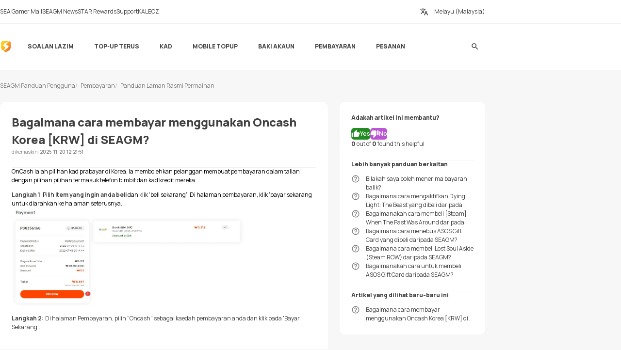

--- FILE ---
content_type: text/html
request_url: https://help.seagm.com/hc/ms-my/articles/8314909136537-Bagaimana-cara-membayar-menggunakan-Oncash-Korea-KRW-di-SEAGM-
body_size: 6131
content:
<!DOCTYPE html>
<html lang="ms">
<head>
    <meta charset="UTF-8">
    <meta name="viewport" content="width=device-width,initial-scale=1,maximum-scale=1,user-scalable=no">
    <title>SEAGM Panduan Pengguna</title>


    <meta name="description" content="OnCashialahpilihankadprabayardiKorea.Iamembolehkanpelangganmembuatpembayarandalamtaliandenganpilihanpilihantermasuktelefonbimbitdankadkreditmereka.Lan..." />

    <meta property="og:type" content="website" />
    <meta property="og:site_name" content="SEAGM Panduan Pengguna" />
    <meta property="og:title" content="Bagaimana cara membayar menggunakan Oncash Korea [KRW] di SEAGM?" />
    <meta property="og:description" content="OnCashialahpilihankadprabayardiKorea.Iamembolehkanpelangganmembuatpembayarandalamtaliandenganpilihanpilihantermasuktelefonbimbitdankadkreditmereka.Lan..." />
    <meta property="og:url" content="http://help.seagm.com/hc/ms-my/articles/8314909136537-Bagaimana-cara-membayar-menggunakan-Oncash-Korea-KRW-di-SEAGM-?" />
    <link rel="canonical" href="https://help.seagm.com/hc/ms-my/articles/8314909136537-Bagaimana-cara-membayar-menggunakan-Oncash-Korea-KRW-di-SEAGM-?">
    <link rel="alternate" hreflang="x-default" href="https://help.seagm.com/hc/en-my/articles/8314909136537-Bagaimana-cara-membayar-menggunakan-Oncash-Korea-KRW-di-SEAGM-?">
    <link rel="alternate" hreflang="en" href="https://help.seagm.com/hc/en-my/articles/8314909136537-Bagaimana-cara-membayar-menggunakan-Oncash-Korea-KRW-di-SEAGM-?">
    <link rel="alternate" hreflang="ms" href="https://help.seagm.com/hc/ms-my/articles/8314909136537-Bagaimana-cara-membayar-menggunakan-Oncash-Korea-KRW-di-SEAGM-?">
    <link rel="alternate" hreflang="zh" href="https://help.seagm.com/hc/zh-my/articles/8314909136537-Bagaimana-cara-membayar-menggunakan-Oncash-Korea-KRW-di-SEAGM-?">
    <link rel="alternate" hreflang="th" href="https://help.seagm.com/hc/th-my/articles/8314909136537-Bagaimana-cara-membayar-menggunakan-Oncash-Korea-KRW-di-SEAGM-?">

    <link rel="apple-touch-icon" href="/assets/images/favicon.png">
    <link rel="shortcut icon" type="image/x-icon" href="/assets/images/favicon.ico">
    <link rel="preconnect" href="https://seagm-media.seagmcdn.com">
    <link rel="preconnect" href="https://kaleoz-media.seagmcdn.com">
    <link rel="stylesheet" href="https://help.seagm.com/assets/css/component.v24.min.css?v=1767861037">
    <link rel="stylesheet" href="https://help.seagm.com/assets/css/style.css?v=1767861037">
    <link rel="stylesheet" href="https://help.seagm.com/assets/css/style_dark.css?v=1767861037" media="(prefers-color-scheme:dark)">
		<link rel="stylesheet" href="https://help.seagm.com/assets/css/guide.css?v=1767953545">
	    <script src="https://help.seagm.com/assets/js/jquery-3.5.1.min.js?v=1761115811" type="b789d026304c908889d37bab-text/javascript"></script>
    <script src="https://help.seagm.com/assets/js/lazysizes.min.js?v=1761115811" type="b789d026304c908889d37bab-text/javascript"></script>
</head>
<body>
<header id="site_header">
	<div id="global_nav">
		<div class="inner">
			<div class="global_nav_ctrl" icon="apps"></div>
			<div class="nav">
				<div class="inner">
					<a class="link" href="https://www.seagm.com" target="_blank"><span icon-brand="seagm">SEA Gamer Mall</span></a>
					<a class="link" href="https://news.seagm.com" target="_blank"><span icon="newspaper">SEAGM News</span></a>
					<a class="link" href="https://www.seagm.com/star/intro" target="_blank"><span icon-brand="seagmstar">STAR Rewards</span></a>
					<a class="link" href="https://help.seagm.com" target="_blank"><span icon="contact_support">Support</span></a>
					<a class="link" href="https://www.kaleoz.com" target="_blank"><span icon-brand="kaleoz">KALEOZ</span></a>
				</div>
			</div>
			<div class="settings">
				<div class="language" for-tukibox="demo-104"><span icon="translate">Melayu (Malaysia)</span></div>
			</div>
		</div>
	</div>
	<div id="main_nav">
		<div class="inner">
			<div class="nav_ctrl_on btw" color="transparent"><span icon-only="menu"></span></div>
			<div class="nav">
				<div class="nav_ctrl_off"></div>
				<div class="inner">
					<div id="nav_logo">
						<a href="/" title="Panduan Pengguna"><span>Panduan Pengguna</span></a>
						<div class="nav_ctrl_off close btw" color="transparent"><span icon-only="close"></span></div>
					</div>
					<div id="nav_zone">
                                                <div class="type">
                            <a class="bt" href="https://help.seagm.com/hc/ms/categories/10-Soalan-Lazim"><span>Soalan Lazim</span></a>
                        </div>
                                                <div class="type">
                            <a class="bt" href="https://help.seagm.com/hc/ms/categories/9-Top-up-Terus"><span>Top-up Terus</span></a>
                        </div>
                                                <div class="type">
                            <a class="bt" href="https://help.seagm.com/hc/ms/categories/8-Kad"><span>Kad</span></a>
                        </div>
                                                <div class="type">
                            <a class="bt" href="https://help.seagm.com/hc/ms/categories/7-Mobile-Topup"><span>Mobile Topup</span></a>
                        </div>
                                                <div class="type">
                            <a class="bt" href="https://help.seagm.com/hc/ms/categories/6-Baki-Akaun"><span>Baki Akaun</span></a>
                        </div>
                                                <div class="type">
                            <a class="bt" href="https://help.seagm.com/hc/ms/categories/5-Pembayaran"><span>Pembayaran</span></a>
                        </div>
                                                <div class="type">
                            <a class="bt" href="https://help.seagm.com/hc/ms/categories/4-Pesanan"><span>Pesanan</span></a>
                        </div>
                                                <div class="type">
                            <a class="bt" href="https://help.seagm.com/hc/ms/categories/3-Aplikasi"><span>Aplikasi</span></a>
                        </div>
                                                <div class="type">
                            <a class="bt" href="https://help.seagm.com/hc/ms/categories/2-Akaun"><span>Akaun</span></a>
                        </div>
                                                <div class="type">
                            <a class="bt" href="https://help.seagm.com/hc/ms/categories/1-Pengumuman-Rasmi"><span>Pengumuman Rasmi</span></a>
                        </div>
                        					</div>
				</div>
			</div>
			<div class="menu">
				<div id="universal_search">
					<form>
						<label class="cpt-search">
							<input id="universal_search_input" type="search" placeholder="Search" name="keywords" tabindex="1" autocomplete="off">
							<label class="btw" color="transparent"><span icon-only="search">Cari</span><input type="submit"></label>
						</label>
					</form>
					<script type="b789d026304c908889d37bab-text/javascript">
						$('#universal_search').on('submit', function(e) {
							e.preventDefault();

							let search_input = $('#universal_search_input').val()
							if (!search_input) {
								return
							}

							window.location.href = '/hc/search?query=' + search_input
						});
					</script>
					<div class="universal_search_bt btw" color="transparent"><span icon-only="search"></span></div>
				</div>
			</div>
		</div>
	</div>
</header>

<div id="article_content">
    <div class="inner">
        <div id="Breadcrumbs">
            <ul>
                <li><a href="/">SEAGM Panduan Pengguna</a></li>
                                <li><a href="https://help.seagm.com/hc/ms/categories/5-Pembayaran">Pembayaran</a></li>
                                                <li><a href="https://help.seagm.com/hc/ms/sections/36-Panduan-Laman-Rasmi-Permainan">Panduan Laman Rasmi Permainan </a></li>
                            </ul>
        </div>

        <div id="article_container">
            <div class="title">
                <h1>Bagaimana cara membayar menggunakan Oncash Korea [KRW] di SEAGM?</h1>
                <div class="update">dikemaskini <b>2025-11-20 12:21:51</b></div>
            </div>
            <article class="guide">
                <p class=""><font color="#000000">OnCash ialah pilihan kad prabayar di Korea. Ia membolehkan pelanggan membuat pembayaran dalam talian dengan pilihan pilihan termasuk telefon bimbit dan kad kredit mereka.</font></p><p class=""><strong style="color: rgb(0, 0, 0);">Langkah 1</strong><font color="#000000">:&nbsp;Pilih&nbsp;</font><a href="https://www.seagm.com/" target="_blank" rel="noopener noreferrer" style="color: rgb(0, 0, 0);"><strong>item yang ingin anda beli</strong></a><font color="#000000">&nbsp;dan klik 'beli sekarang'. Di halaman pembayaran, klik 'bayar sekarang untuk diarahkan ke halaman seterusnya.</font><br><span class="wysiwyg-color-black" style="color: rgb(0, 0, 0);"><img alt="mceclip1.png" class="lazyload" data-src="/hc/article_attachments/d075063639429ca65ace76319506b6f8" src="https://help.seagm.com/assets/images/placeholder/guidepic.svg?v=1767861037"><br></span><span class="wysiwyg-color-black" style="color: rgb(0, 0, 0);"><strong>Langkah 2</strong>:&nbsp;&nbsp;Di halaman Pembayaran, pilih "Oncash" sebagai kaedah pembayaran anda dan klik pada 'Bayar Sekarang'.<br></span><span class="wysiwyg-color-black" style="color: rgb(0, 0, 0);"><img alt="mceclip0.png" class="lazyload" data-src="/hc/article_attachments/fabe1736aed6c25c02243d0143e3c5de" src="https://help.seagm.com/assets/images/placeholder/guidepic.svg?v=1767861037"><br></span><strong style="color: rgb(0, 0, 0);">Langkah 3</strong><font color="#000000">: Anda akan dibawa ke halaman di bawah untuk pesanan yang dibuat dan masukkan Nombor Siri OnCash dan e-mel. Setuju dengan "Terma dan Syarat" kemudian klik "Seterusnya". Pesanan pembayaran akan tamat tempoh dalam masa 4 jam. Sila lengkapkan pembayaran anda sebelum itu berlaku.</font><br><span class="wysiwyg-font-size-medium" style=""><span class="wysiwyg-color-red" style=""><strong style=""><font color="#ff0000">Nota:</font></strong> </span><font color="#000000">Anda boleh memilih sama ada untuk membayar menggunakan kad Hadiah Oncash atau nombor ID Oncash untuk pembayaran.</font><br></span><font color="#000000"><img alt="mceclip2.png" class="lazyload" data-src="/hc/article_attachments/c242e945420e5c7432ce97dd965bd838" src="https://help.seagm.com/assets/images/placeholder/guidepic.svg?v=1767861037"></font><br><strong style="color: rgb(0, 0, 0);">Langkah 4</strong><font color="#000000">: Sila simpan resit transaksi dengan anda sebagai rujukan. Setelah pembayaran dibuat, anda boleh menyemak terus status pesanan daripada profil akaun anda di bawah </font><a href="https://www.seagm.com/order/list" target="_blank" rel="noopener noreferrer" style="color: rgb(0, 0, 0);"><strong>"Pesanan Saya"</strong></a><font color="#000000">. Hubungi pasukan sokongan kami melalui&nbsp;</font><strong style="color: rgb(0, 0, 0);"><a href="https://livechat.seagm.com/?site=seagm" target="_blank" rel="noopener noreferrer">LiveChat&nbsp;</a></strong><font color="#000000">jika status masih di bawah "tidak berbayar".</font><br></p>

















                <p><span>Terima kasih.</span></p>
                <p><span>Lawati laman&nbsp;</span><a href="/hc/ms" target="_blank" rel="noopener noreferrer"><span><strong>Sokongan SEAGM&nbsp;</strong></span></a><span>untuk mendapatkan jawapan dan panduan pantas.</span></p>
                <p><span>Perlukan sokongan? Hubungi Perkhidmatan</span>
                    <span>Pelanggan kami melalui</span>
                    <a href="https://livechat.seagm.com/?site=seagm" target="_blank" rel="noopener noreferrer"><span><strong>&nbsp;LiveChat&nbsp;</strong></span></a>.
                </p>
            </article>
        </div>

        <div id="article_functions">
            
                        <div  class="block" id="article_votes">
                <div class="title">Adakah artikel ini membantu?</div>
                <div class="votes">
                    <div class="btw yes " color="complete"><span icon="thumb_up">Yes</span></div>
                    <div class="btw no " color="warning"><span icon="thumb_down">No</span></div>
                </div>
                <div class="count">
                    <b id="vote_sum">0</b> out of <b id="vote_count">0</b> found this helpful
                </div>
            </div>
            
                            <div class="block" id="article_related">
                    <div class="title">Lebih banyak panduan berkaitan</div>
                    <div class="list">
                                                <a class="article" icon="help_outline" href="https://help.seagm.com/hc/ms/articles/1506-Bilakah-saya-boleh-menerima-bayaran-balik"><span>Bilakah saya boleh menerima bayaran balik?</span></a>
                                                <a class="article" icon="help_outline" href="https://help.seagm.com/hc/ms/articles/5169-Bagaimana-cara-mengaktifkan-Dying-Light:-The-Beast-yang-dibeli-daripada-SEAGM-di-Steam"><span>Bagaimana cara mengaktifkan Dying Light: The Beast yang dibeli daripada SEAGM di Steam?</span></a>
                                                <a class="article" icon="help_outline" href="https://help.seagm.com/hc/ms/articles/5671-Bagaimanakah-cara-membeli-[Steam]-When-The-Past-Was-Around-daripada-SEAGM"><span>Bagaimanakah cara membeli [Steam] When The Past Was Around daripada SEAGM?</span></a>
                                                <a class="article" icon="help_outline" href="https://help.seagm.com/hc/ms/articles/5740-Bagaimana-cara-menebus-ASOS-Gift-Card-yang-dibeli-daripada-SEAGM"><span>Bagaimana cara menebus ASOS Gift Card yang dibeli daripada SEAGM?</span></a>
                                                <a class="article" icon="help_outline" href="https://help.seagm.com/hc/ms/articles/5726-Bagaimana-cara-membeli-Lost-Soul-Aside-(Steam-ROW)-daripada-SEAGM"><span>Bagaimana cara membeli Lost Soul Aside (Steam ROW) daripada SEAGM?</span></a>
                                                <a class="article" icon="help_outline" href="https://help.seagm.com/hc/ms/articles/5716-Bagaimanakah-cara-untuk-membeli--ASOS-Gift-Card-daripada-SEAGM"><span>Bagaimanakah cara untuk membeli  ASOS Gift Card daripada SEAGM?</span></a>
                                            </div>
                </div>
                    </div>
    </div>
</div>

<script type="b789d026304c908889d37bab-text/javascript">
    function setCookie(name, value, days = 7) {
        let valueToStore;

        // 判断值类型并相应处理
        if (typeof value === 'object' && value !== null) {
            // 如果是对象，转换为JSON字符串
            valueToStore = 'obj:' + JSON.stringify(value);
        } else {
            // 普通值直接存储
            valueToStore = value;
        }

        // 设置过期时间
        const date = new Date();
        date.setTime(date.getTime() + (days * 24 * 60 * 60 * 1000));
        const expires = "expires=" + date.toUTCString();

        // 编码并设置Cookie
        document.cookie = `${name}=${encodeURIComponent(valueToStore)}; ${expires}; path=/; SameSite=Lax`;
    }

    function getCookie(name) {
        // 查找匹配的cookie
        const cookie = document.cookie
            .split('; ')
            .find(row => row.startsWith(`${name}=`));

        if (cookie) {
            try {
                // 解码获取原始值
                const value = decodeURIComponent(cookie.split('=')[1]);

                // 检查是否是对象
                if (value.startsWith('obj:')) {
                    // 解析JSON对象
                    return JSON.parse(value.substring(4));
                }

                // 尝试转换为原始类型（数字、布尔值）
                if (value === 'true') return true;
                if (value === 'false') return false;
                if (!isNaN(value)) return Number(value);

                // 默认返回字符串
                return value;
            } catch (e) {
                return null;
            }
        }
        return null;
    }

    function addIfNotExists(arr, newItem, key = 'id') {
        const exists = arr.some(item => item[key] === newItem[key]);
        if (!exists) {
            arr.push(newItem);
        }
        return arr;
    }

    // 记录最近访问的文章
    let recentId = '4356'
    let recentTitle = 'Bagaimana cara membayar menggunakan Oncash Korea [KRW] di SEAGM?'
    let recentLocale = 'ms'
    let recentUrl = ''
    if (recentId > 0) {
        recentUrl = 'http://help.seagm.com/hc/ms/articles/1232-Bagaimana-cara-membayar-menggunakan-Oncash-Korea-[KRW]-di-SEAGM'
    }


    let recentView = getCookie('recently_view')
    if (!recentView) {
        recentView = []
    }

    if (recentId > 0) {
        let newRecentView = addIfNotExists(recentView, {'id':recentId ,'title':recentTitle, 'locale':recentLocale, 'url':recentUrl}, 'id')
        if (newRecentView.length > 6) {
            newRecentView.shift();
        }

        if (newRecentView.length > 0) {
            let recenthtml = '   <div class="block" id="article_related">' +
                '<div class="title">' +
                'Artikel yang dilihat baru-baru ini' +
                '</div>' +
                '<div class="list">';

            for (var i = 0; i < newRecentView.length; i++) {
                recenthtml += '<a class="article" icon="help_outline" href="'+ newRecentView[i].url +'"><span>'+ newRecentView[i].title  +'</span></a>'
            }
            recenthtml += '</div></div>'

            $('#article_functions').append(recenthtml)
        }

        setCookie('recently_view', newRecentView)
    }


    $('.votes .btw').on('click',function(){
        $(this).addClass('on').siblings().removeClass('on')
        let isUseful = $(this).hasClass('yes') ? 1 : 0


        let is_vote = getCookie('vote_' + 4356)
        if (is_vote) {
            return
        }

        if (isUseful) {
            $('#vote_sum').html(parseInt($('#vote_sum').html()) + 1)
        }

        $('#vote_count').html(parseInt($('#vote_count').html()) + 1)

        $.ajax({
            url: '/hc/vote/' + 4356,
            method: 'POST',
            contentType: 'application/x-www-form-urlencoded',
            data: {'is_useful': isUseful},
        }).done(function (res) {
            setCookie('vote_' + 4356, 1)
        });
    });


</script>

<footer id="site_footer">
    <div class="inner">
        <div id="footer_sns_wrp">
            <h3>Kekal dikemas kini dengan kami</h3>
            <div id="footer_sns" class="sns_list">
                <a href="https://www.facebook.com/SEAGM" class="btw" color="facebook" target="_blank" title="Facebook" rel="noopener" ga-data="2020" ga-data-playload="facebook"><span icon-only icon-brand="facebook">Facebook</span></a>
                <a href="https://x.com/seagm" class="btw" color="xcom" target="_blank" title="X" rel="noopener" ga-data="2021" ga-data-playload="x"><span icon-only icon-brand="xcom">X</span></a>
                <a href="https://www.youtube.com/c/SEAGMOfficial/featured" class="btw" color="youtube" target="_blank" title="Youtube" rel="noopener" ga-data="2022" ga-data-playload="youtube"><span icon-only icon-brand="youtube">Youtube</span></a>
                <a href="https://www.instagram.com/seagm/" class="btw" color="instagram" target="_blank" title="Instagram" rel="noopener" ga-data="2023" ga-data-playload="instagram"><span icon-only icon-brand="instagram">Instagram</span></a>
                <a href="https://www.tiktok.com/@seagmofficial" class="btw" color="tiktok" target="_blank" title="Tiktok" rel="noopener" ga-data="2077" ga-data-playload="tiktok"><span icon-only icon-brand="tiktok">Tiktok</span></a>
            </div>
        </div>
        <div id="footer_copyright">
            <h3>© 2023 SEA Gamer Mall Sdn Bhd (201201016057) (1001568-K)</h3>
        </div>
    </div>
</footer>

<!-- 语言选择弹窗 -->
<div id="tukibox_overlay" demo-104>
	<div class="tukibox_close"></div>
	<div class="tukibox">
		<div class="header">
			<h3>Select language</h3>
			<div class="func">
				<a class="btw tukibox_close" color="transparent"><span icon-only="close">close</span></a>
			</div>
		</div>
		<div class="content" id="tukibox_LanguageList">
			<div class="LanguageList">
				<div class="LanguageItem " icon lang='en'><span>English</span></div>
				<div class="LanguageItem  on " icon lang='ms'><span>Melayu (Malaysia)</span></div>
				<div class="LanguageItem " icon lang='id'><span>Bahasa Indonesia</span></div>
				<div class="LanguageItem " icon lang='zh'><span>中文</span></div>
				<div class="LanguageItem " icon lang='th'><span>ไทย</span></div>
			</div>
		</div>
	</div>
</div>
<!-- 语言选择弹窗 -->

<script type="b789d026304c908889d37bab-text/javascript">
    $('.LanguageItem').on('click', function() {
        // 移除所有语言项的'on'类
        $('.LanguageItem').removeClass('on');
        // 给当前点击的语言项添加'on'类
        $(this).addClass('on');
        // 执行alert方法，显示选择的语言
        var selectedLang = $(this).attr('lang');
        // 替换当前链接币种为选中币种
        let nowUrl = window.location.href
        const langs = ['/en', '/ms', '/id', '/zh', '/th', '/en-us', '/zh-cn', '/ms-my'];
        nowUrl = nowUrl.replace(new RegExp(langs.join("|"), "g"), '/' + selectedLang);

        if (nowUrl.indexOf('/' + selectedLang) === -1) {
            nowUrl = nowUrl.replace('/hc', '/hc/' + selectedLang)
            // 无/hc
            if (!nowUrl.includes('/' + selectedLang)) {
                nowUrl += 'hc/' + selectedLang
            }
        }

        window.location.href = nowUrl
        // 可以选择关闭弹窗
        $(this).parents('#tukibox_overlay').removeClass('show');
        $('body').removeClass('tukibox_overlay');
    });
</script>

<script src="https://help.seagm.com/assets/js/ui.js?v=1767861037" type="b789d026304c908889d37bab-text/javascript"></script>
<script src="/cdn-cgi/scripts/7d0fa10a/cloudflare-static/rocket-loader.min.js" data-cf-settings="b789d026304c908889d37bab-|49" defer></script><script defer src="https://static.cloudflareinsights.com/beacon.min.js/vcd15cbe7772f49c399c6a5babf22c1241717689176015" integrity="sha512-ZpsOmlRQV6y907TI0dKBHq9Md29nnaEIPlkf84rnaERnq6zvWvPUqr2ft8M1aS28oN72PdrCzSjY4U6VaAw1EQ==" data-cf-beacon='{"rayId":"9c17c3fd4b56cb43","version":"2025.9.1","serverTiming":{"name":{"cfExtPri":true,"cfEdge":true,"cfOrigin":true,"cfL4":true,"cfSpeedBrain":true,"cfCacheStatus":true}},"token":"defb6ad8d5954f3982844ae54cec6aa8","b":1}' crossorigin="anonymous"></script>
</body>
</html>


--- FILE ---
content_type: text/css
request_url: https://help.seagm.com/assets/css/component.v24.min.css?v=1767861037
body_size: 10027
content:
@charset "utf-8";
:root{--CPT-THM-R:30;--CPT-THM-G:144;--CPT-THM-B:255;--CPT-THM-H:210;--CPT-THM-S:100%;--CPT-THM-L:56%;--CPT-THM:rgb(var(--CPT-THM-R) var(--CPT-THM-G) var(--CPT-THM-B));--CPT-THM-A0:rgba(var(--CPT-THM-R) var(--CPT-THM-G) var(--CPT-THM-B)/0%);--CPT-THM-A5:rgba(var(--CPT-THM-R) var(--CPT-THM-G) var(--CPT-THM-B)/5%);--CPT-THM-A10:rgba(var(--CPT-THM-R) var(--CPT-THM-G) var(--CPT-THM-B)/10%);--CPT-THM-A25:rgba(var(--CPT-THM-R) var(--CPT-THM-G) var(--CPT-THM-B)/25%);--CPT-THM-A50:rgba(var(--CPT-THM-R) var(--CPT-THM-G) var(--CPT-THM-B)/50%);--CPT-THM-A75:rgba(var(--CPT-THM-R) var(--CPT-THM-G) var(--CPT-THM-B)/75%);--CPT-FF:var(--CPT-FF-CUSTOMISE,"Manrope"),"Arial","Verdana","PingFang","Helvetica",system-ui,sans-serif;--CPT-FS:1em;--CPT-FW:400;--CPT-FW-B:600;--CPT-FW-EB:800;--CPT-LH:1.5;--CPT-US:3em;--CPT-BDC:rgba(0 0 0/10%);--CPT-BDW:1px;--CPT-BDR:calc(var(--CPT-FS) / 2);--CPT-COLOR:rgba(0 0 0/100%);--CPT-COLOR-A5:rgba(0 0 0/5%);--CPT-COLOR-A10:rgba(0 0 0/10%);--CPT-COLOR-A25:rgba(0 0 0/25%);--CPT-COLOR-A50:rgba(0 0 0/50%);--CPT-COLOR-A75:rgba(0 0 0/75%);--CPT-BGC:#fff;--search-background-image:url("[data-uri]");--select-background-image:url("[data-uri]");--checkbox-background-image:url("[data-uri]");--radio-background-image:url("[data-uri]");--switcher-background-image:url("[data-uri]")}[class*="cpt-"]{font-size:var(--CPT-FS);font-family:var(--CPT-FF);font-weight:var(--CPT-FW);line-height:var(--CPT-LH);color:var(--CPT-COLOR);background:var(--CPT-BGC);accent-color:var(--CPT-THM);position:relative;box-sizing:border-box}[class*="cpt-"]:not(.cpt-checkbox,.cpt-radio,.cpt-switcher):focus-within{--border-color:var(--CPT-THM);--shadow-focus-color:var(--CPT-THM-A50);--background-focus-color:var(--CPT-THM-A10)}[class*="cpt-"]>input:not([type="checkbox"],[type="radio"]),[class*="cpt-"]>select:not([multiple]),[class*="cpt-"]>textarea{font-size:var(--CPT-FS);font-family:var(--CPT-FF);font-weight:var(--CPT-FW-B);color:var(--CPT-COLOR);background:unset;height:var(--CPT-US);line-height:var(--CPT-LH);margin:unset;padding-block:unset;padding-inline:calc(var(--CPT-US) / 2);box-sizing:border-box;border:unset;outline:none;-webkit-appearance:none;-moz-appearance:none;appearance:none;transition:background-color ease 999999s 999999s}[class*="cpt-"]>input[type="number"]{text-align:center;-moz-appearance:textfield}[class*="cpt-"]>input[type="number"]::-webkit-outer-spin-button,[class*="cpt-"]>input[type="number"]::-webkit-inner-spin-button{-webkit-appearance:none}[class*="cpt-"]>input[type="search"]::-webkit-search-cancel-button{-webkit-appearance:none;display:block;width:calc(var(--CPT-FS) * 1.25);height:calc(var(--CPT-FS) * 1.25);border-radius:100%;background-color:var(--CPT-COLOR-A10);background-image:var(--search-background-image);background-size:100% 200%;background-position-x:0;background-position-y:calc(var(--search-cancel-button-background-position-y,0) * 100%);background-repeat:no-repeat;opacity:1;overflow:hidden;cursor:pointer}[class*="cpt-"]>input::-webkit-input-placeholder,[class*="cpt-"]>textarea::-webkit-input-placeholder{font-weight:var(--CPT-FW);color:var(--CPT-COLOR-A25)}[class*="cpt-"]>input::-moz-placeholder,[class*="cpt-"]>textarea::-moz-placeholder{font-weight:var(--CPT-FW);color:var(--CPT-COLOR-A25);opacity:1}[class*="cpt-"]>input:-internal-autofill-selected,[class*="cpt-"]>input:-webkit-autofill,[class*="cpt-"]>input:autofill,[class*="cpt-"]>textarea:-internal-autofill-selected,[class*="cpt-"]>textarea:-webkit-autofill,[class*="cpt-"]>textarea:autofill,[class*="cpt-"]>select:-internal-autofill-selected,[class*="cpt-"]>select:-webkit-autofill,[class*="cpt-"]>select:autofill{transition:background-color ease 999999s 999999s}[class*="cpt-"]:has(select[disabled],input:not([type="checkbox"],[type="radio"],[type="range"]):is([readonly],[disabled])){background-image:linear-gradient(var(--CPT-COLOR-A5),var(--CPT-COLOR-A5))}[class*="cpt-"]>input:not([type="checkbox"],[type="radio"]):is([readonly],[disabled]),[class*="cpt-"]>select[disabled]{color:var(--CPT-COLOR-A50);cursor:not-allowed;opacity:unset}[class*="cpt-"]:has(textarea:is([readonly],[disabled])){background-image:linear-gradient(var(--CPT-COLOR-A5),var(--CPT-COLOR-A5))}[class*="cpt-"]>textarea:is([readonly],[disabled]){color:var(--CPT-COLOR-A50);cursor:not-allowed}[class*="cpt-"]>textarea,[class*="cpt-"]>.dropdown{scroll-behavior:smooth;scrollbar-color:var(--CPT-COLOR-A25) transparent;scrollbar-width:thin}[class*="cpt-"]>textarea::-webkit-scrollbar,[class*="cpt-"]>.dropdown::-webkit-scrollbar{height:.5em;width:.5em;overflow:visible}[class*="cpt-"]>textarea::-webkit-scrollbar-thumb,[class*="cpt-"]>.dropdown::-webkit-scrollbar-thumb{background-color:var(--CPT-COLOR-A25);background-clip:padding-box;min-height:2em}[class*="cpt-"]>textarea::-webkit-scrollbar-corner,[class*="cpt-"]>.dropdown::-webkit-scrollbar-corner{background:none}[class*="cpt-"]>textarea::-webkit-scrollbar-button,[class*="cpt-"]>.dropdown::-webkit-scrollbar-button{width:0;height:0;display:none}@font-face{font-family:"Material Icons";font-style:normal;font-weight:400;font-display:swap;src:url("../iconfont/materialicons/v143/MaterialIconsx.woff2") format("woff2")}@font-face{font-family:"Material Icons outlined";font-style:normal;font-weight:400;font-display:swap;src:url("../iconfont/materialiconsoutlined/v110/MaterialIconsx.woff2") format("woff2")}@font-face{font-family:"Material Icons round";font-style:normal;font-weight:400;font-display:swap;src:url("../iconfont/materialiconsround/v109/MaterialIconsx.woff2") format("woff2")}@font-face{font-family:"Material Icons sharp";font-style:normal;font-weight:400;font-display:swap;src:url("../iconfont/materialiconssharp/v110/MaterialIconsx.woff2") format("woff2")}:root{--IconFF1:"Material Icons";--IconFF2:"Material Icons outlined";--IconFF3:"Material Icons round";--IconFF4:"Material Icons sharp";--IconFF:var(--IconFF1)}[icon]::before,[icon-only]::before,[icon-after]::after{font-family:var(--IconFF);font-weight:normal;font-style:normal;speak:none;display:block;width:1em;height:1em;line-height:1;overflow:hidden;text-transform:none;letter-spacing:normal;word-wrap:normal;white-space:nowrap;direction:ltr;-webkit-font-feature-settings:"liga";-webkit-font-smoothing:antialiased}@font-face{font-family:"Brand Icons";font-style:normal;font-weight:normal;font-display:swap;src:url("../iconfont/brandicons/v13/brand-iconsx.woff2") format("woff2")}[icon-brand]::before{content:var(--icon,attr(icon-brand));font-family:"Brand Icons";font-weight:normal;font-style:normal;speak:none;display:block;width:1em;height:1em;line-height:1;overflow:hidden;text-transform:none;letter-spacing:normal;word-wrap:normal;white-space:nowrap;direction:ltr;-webkit-font-feature-settings:"liga";-webkit-font-smoothing:antialiased}[color="black"],.black{--r:0;--g:0;--b:0;--h:0;--s:0%;--l:0%}[color="silver"],.silver{--r:192;--g:192;--b:192;--h:0;--s:0%;--l:75.29%}[color="gray"],.gray,[color="grey"],.grey{--r:128;--g:128;--b:128;--h:0;--s:0%;--l:50.2%}[color="white"],.white{--r:255;--g:255;--b:255;--h:0;--s:0%;--l:100%}[color="maroon"],.maroon{--r:128;--g:0;--b:0;--h:0;--s:100%;--l:25.1%}[color="red"],.red{--r:255;--g:0;--b:0;--h:0;--s:100%;--l:50%}[color="purple"],.purple{--r:128;--g:0;--b:128;--h:300;--s:100%;--l:25.1%}[color="fuchsia"],.fuchsia,[color="magenta"],.magenta{--r:255;--g:0;--b:255;--h:300;--s:100%;--l:50%}[color="green"],.green{--r:0;--g:128;--b:0;--h:120;--s:100%;--l:25.1%}[color="lime"],.lime{--r:0;--g:255;--b:0;--h:120;--s:100%;--l:50%}[color="olive"],.olive{--r:128;--g:128;--b:0;--h:60;--s:100%;--l:25.1%}[color="yellow"],.yellow{--r:255;--g:255;--b:0;--h:60;--s:100%;--l:50%}[color="navy"],.navy{--r:0;--g:0;--b:128;--h:240;--s:100%;--l:25.1%}[color="blue"],.blue{--r:0;--g:0;--b:255;--h:240;--s:100%;--l:50%}[color="teal"],.teal{--r:0;--g:128;--b:128;--h:180;--s:100%;--l:25.1%}[color="aqua"],.aqua,[color="cyan"],.cyan{--r:0;--g:255;--b:255;--h:180;--s:100%;--l:50%}[color="orange"],.orange{--r:255;--g:165;--b:0;--h:38.82;--s:100%;--l:50%}[color="aliceblue"],.aliceblue{--r:240;--g:248;--b:255;--h:208;--s:100%;--l:97.06%}[color="antiquewhite"],.antiquewhite{--r:250;--g:235;--b:215;--h:34.29;--s:77.78%;--l:91.18%}[color="aquamarine"],.aquamarine{--r:127;--g:255;--b:212;--h:159.84;--s:100%;--l:74.9%}[color="azure"],.azure{--r:240;--g:255;--b:255;--h:180;--s:100%;--l:97.06%}[color="beige"],.beige{--r:245;--g:245;--b:220;--h:60;--s:55.56%;--l:91.18%}[color="bisque"],.bisque{--r:255;--g:228;--b:196;--h:32.54;--s:100%;--l:88.43%}[color="blanchedalmond"],.blanchedalmond{--r:255;--g:235;--b:205;--h:36;--s:100%;--l:90.2%}[color="blueviolet"],.blueviolet{--r:138;--g:43;--b:226;--h:271.15;--s:75.93%;--l:52.75%}[color="brown"],.brown{--r:165;--g:42;--b:42;--h:0;--s:59.42%;--l:40.59%}[color="burlywood"],.burlywood{--r:222;--g:184;--b:135;--h:33.79;--s:56.86%;--l:70%}[color="cadetblue"],.cadetblue{--r:95;--g:158;--b:160;--h:181.85;--s:25.49%;--l:50%}[color="chartreuse"],.chartreuse{--r:127;--g:255;--b:0;--h:90.12;--s:100%;--l:50%}[color="chocolate"],.chocolate{--r:210;--g:105;--b:30;--h:25;--s:75%;--l:47.06%}[color="coral"],.coral{--r:255;--g:127;--b:80;--h:16.11;--s:100%;--l:65.69%}[color="cornflowerblue"],.cornflowerblue{--r:100;--g:149;--b:237;--h:218.54;--s:79.19%;--l:66.08%}[color="cornsilk"],.cornsilk{--r:255;--g:248;--b:220;--h:48;--s:100%;--l:93.14%}[color="crimson"],.crimson{--r:220;--g:20;--b:60;--h:348;--s:83.33%;--l:47.06%}[color="darkblue"],.darkblue{--r:0;--g:0;--b:139;--h:240;--s:100%;--l:27.25%}[color="darkcyan"],.darkcyan{--r:0;--g:139;--b:139;--h:180;--s:100%;--l:27.25%}[color="darkgoldenrod"],.darkgoldenrod{--r:184;--g:134;--b:11;--h:42.66;--s:88.72%;--l:38.24%}[color="darkgray"],.darkgray,[color="darkgrey"],.darkgrey{--r:169;--g:169;--b:169;--h:0;--s:0%;--l:66.27%}[color="darkgreen"],.darkgreen{--r:0;--g:100;--b:0;--h:120;--s:100%;--l:19.61%}[color="darkkhaki"],.darkkhaki{--r:189;--g:183;--b:107;--h:55.61;--s:38.32%;--l:58.04%}[color="darkmagenta"],.darkmagenta{--r:139;--g:0;--b:139;--h:300;--s:100%;--l:27.25%}[color="darkolivegreen"],.darkolivegreen{--r:85;--g:107;--b:47;--h:82;--s:38.96%;--l:30.2%}[color="darkorange"],.darkorange{--r:255;--g:140;--b:0;--h:32.94;--s:100%;--l:50%}[color="darkorchid"],.darkorchid{--r:153;--g:50;--b:204;--h:280.13;--s:60.63%;--l:49.8%}[color="darkred"],.darkred{--r:139;--g:0;--b:0;--h:0;--s:100%;--l:27.25%}[color="darksalmon"],.darksalmon{--r:233;--g:150;--b:122;--h:15.14;--s:71.61%;--l:69.61%}[color="darkseagreen"],.darkseagreen{--r:143;--g:188;--b:143;--h:120;--s:25.14%;--l:64.9%}[color="darkslateblue"],.darkslateblue{--r:72;--g:61;--b:139;--h:248.46;--s:39%;--l:39.22%}[color="darkslategray"],.darkslategray,[color="darkslategrey"],.darkslategrey{--r:47;--g:79;--b:79;--h:180;--s:25.4%;--l:24.71%}[color="darkturquoise"],.darkturquoise{--r:0;--g:206;--b:209;--h:180.86;--s:100%;--l:40.98%}[color="darkviolet"],.darkviolet{--r:148;--g:0;--b:211;--h:282.09;--s:100%;--l:41.37%}[color="deeppink"],.deeppink{--r:255;--g:20;--b:147;--h:327.57;--s:100%;--l:53.92%}[color="deepskyblue"],.deepskyblue{--r:0;--g:191;--b:255;--h:195.06;--s:100%;--l:50%}[color="dimgray"],.dimgray,[color="dimgrey"],.dimgrey{--r:105;--g:105;--b:105;--h:0;--s:0%;--l:41.18%}[color="dodgerblue"],.dodgerblue{--r:30;--g:144;--b:255;--h:209.6;--s:100%;--l:55.88%}[color="firebrick"],.firebrick{--r:178;--g:34;--b:34;--h:0;--s:67.92%;--l:41.57%}[color="floralwhite"],.floralwhite{--r:255;--g:250;--b:240;--h:40;--s:100%;--l:97.06%}[color="forestgreen"],.forestgreen{--r:34;--g:139;--b:34;--h:120;--s:60.69%;--l:33.92%}[color="gainsboro"],.gainsboro{--r:220;--g:220;--b:220;--h:0;--s:0%;--l:86.27%}[color="ghostwhite"],.ghostwhite{--r:248;--g:248;--b:255;--h:240;--s:100%;--l:98.63%}[color="gold"],.gold{--r:255;--g:215;--b:0;--h:50.59;--s:100%;--l:50%}[color="goldenrod"],.goldenrod{--r:218;--g:165;--b:32;--h:42.9;--s:74.4%;--l:49.02%}[color="greenyellow"],.greenyellow{--r:173;--g:255;--b:47;--h:83.65;--s:100%;--l:59.22%}[color="honeydew"],.honeydew{--r:240;--g:255;--b:240;--h:120;--s:100%;--l:97.06%}[color="hotpink"],.hotpink{--r:255;--g:105;--b:180;--h:330;--s:100%;--l:70.59%}[color="indianred"],.indianred{--r:205;--g:92;--b:92;--h:0;--s:53.05%;--l:58.24%}[color="indigo"],.indigo{--r:75;--g:0;--b:130;--h:274.62;--s:100%;--l:25.49%}[color="ivory"],.ivory{--r:255;--g:255;--b:240;--h:60;--s:100%;--l:97.06%}[color="khaki"],.khaki{--r:240;--g:230;--b:140;--h:54;--s:76.92%;--l:74.51%}[color="lavender"],.lavender{--r:230;--g:230;--b:250;--h:240;--s:66.67%;--l:94.12%}[color="lavenderblush"],.lavenderblush{--r:255;--g:240;--b:245;--h:340;--s:100%;--l:97.06%}[color="lawngreen"],.lawngreen{--r:124;--g:252;--b:0;--h:90.48;--s:100%;--l:49.41%}[color="lemonchiffon"],.lemonchiffon{--r:255;--g:250;--b:205;--h:54;--s:100%;--l:90.2%}[color="lightblue"],.lightblue{--r:173;--g:216;--b:230;--h:194.74;--s:53.27%;--l:79.02%}[color="lightcoral"],.lightcoral{--r:240;--g:128;--b:128;--h:0;--s:78.87%;--l:72.16%}[color="lightcyan"],.lightcyan{--r:224;--g:255;--b:255;--h:180;--s:100%;--l:93.92%}[color="lightgoldenrodyellow"],.lightgoldenrodyellow{--r:250;--g:250;--b:210;--h:60;--s:80%;--l:90.2%}[color="lightgray"],.lightgray,[color="lightgrey"],.lightgrey{--r:211;--g:211;--b:211;--h:0;--s:0%;--l:82.75%}[color="lightgreen"],.lightgreen{--r:144;--g:238;--b:144;--h:120;--s:73.44%;--l:74.9%}[color="lightpink"],.lightpink{--r:255;--g:182;--b:193;--h:350.96;--s:100%;--l:85.69%}[color="lightsalmon"],.lightsalmon{--r:255;--g:160;--b:122;--h:17.14;--s:100%;--l:73.92%}[color="lightseagreen"],.lightseagreen{--r:32;--g:178;--b:170;--h:176.71;--s:69.52%;--l:41.18%}[color="lightskyblue"],.lightskyblue{--r:135;--g:206;--b:250;--h:202.96;--s:92%;--l:75.49%}[color="lightslategray"],.lightslategray,[color="lightslategrey"],.lightslategrey{--r:119;--g:136;--b:153;--h:210;--s:14.29%;--l:53.33%}[color="lightsteelblue"],.lightsteelblue{--r:176;--g:196;--b:222;--h:213.91;--s:41.07%;--l:78.04%}[color="lightyellow"],.lightyellow{--r:255;--g:255;--b:224;--h:60;--s:100%;--l:93.92%}[color="limegreen"],.limegreen{--r:50;--g:205;--b:50;--h:120;--s:60.78%;--l:50%}[color="linen"],.linen{--r:250;--g:240;--b:230;--h:30;--s:66.67%;--l:94.12%}[color="mediumaquamarine"],.mediumaquamarine{--r:102;--g:205;--b:170;--h:159.61;--s:50.74%;--l:60.2%}[color="mediumblue"],.mediumblue{--r:0;--g:0;--b:205;--h:240;--s:100%;--l:40.2%}[color="mediumorchid"],.mediumorchid{--r:186;--g:85;--b:211;--h:288.1;--s:58.88%;--l:58.04%}[color="mediumpurple"],.mediumpurple{--r:147;--g:112;--b:219;--h:259.63;--s:59.78%;--l:64.9%}[color="mediumseagreen"],.mediumseagreen{--r:60;--g:179;--b:113;--h:146.72;--s:49.79%;--l:46.86%}[color="mediumslateblue"],.mediumslateblue{--r:123;--g:104;--b:238;--h:248.51;--s:79.76%;--l:67.06%}[color="mediumspringgreen"],.mediumspringgreen{--r:0;--g:250;--b:154;--h:156.96;--s:100%;--l:49.02%}[color="mediumturquoise"],.mediumturquoise{--r:72;--g:209;--b:204;--h:177.81;--s:59.83%;--l:55.1%}[color="mediumvioletred"],.mediumvioletred{--r:199;--g:21;--b:133;--h:322.25;--s:80.91%;--l:43.14%}[color="midnightblue"],.midnightblue{--r:25;--g:25;--b:112;--h:240;--s:63.5%;--l:26.86%}[color="mintcream"],.mintcream{--r:245;--g:255;--b:250;--h:150;--s:100%;--l:98.04%}[color="mistyrose"],.mistyrose{--r:255;--g:228;--b:225;--h:6;--s:100%;--l:94.12%}[color="moccasin"],.moccasin{--r:255;--g:228;--b:181;--h:38.11;--s:100%;--l:85.49%}[color="navajowhite"],.navajowhite{--r:255;--g:222;--b:173;--h:35.85;--s:100%;--l:83.92%}[color="oldlace"],.oldlace{--r:253;--g:245;--b:230;--h:39.13;--s:85.19%;--l:94.71%}[color="olivedrab"],.olivedrab{--r:107;--g:142;--b:35;--h:79.63;--s:60.45%;--l:34.71%}[color="orangered"],.orangered{--r:255;--g:69;--b:0;--h:16.24;--s:100%;--l:50%}[color="orchid"],.orchid{--r:218;--g:112;--b:214;--h:302.26;--s:58.89%;--l:64.71%}[color="palegoldenrod"],.palegoldenrod{--r:238;--g:232;--b:170;--h:54.71;--s:66.67%;--l:80%}[color="palegreen"],.palegreen{--r:152;--g:251;--b:152;--h:120;--s:92.52%;--l:79.02%}[color="paleturquoise"],.paleturquoise{--r:175;--g:238;--b:238;--h:180;--s:64.95%;--l:80.98%}[color="palevioletred"],.palevioletred{--r:219;--g:112;--b:147;--h:340.37;--s:59.78%;--l:64.9%}[color="papayawhip"],.papayawhip{--r:255;--g:239;--b:213;--h:37.14;--s:100%;--l:91.76%}[color="peachpuff"],.peachpuff{--r:255;--g:218;--b:185;--h:28.29;--s:100%;--l:86.27%}[color="peru"],.peru{--r:205;--g:133;--b:63;--h:29.58;--s:58.68%;--l:52.55%}[color="pink"],.pink{--r:255;--g:192;--b:203;--h:349.52;--s:100%;--l:87.65%}[color="plum"],.plum{--r:221;--g:160;--b:221;--h:300;--s:47.29%;--l:74.71%}[color="powderblue"],.powderblue{--r:176;--g:224;--b:230;--h:186.67;--s:51.92%;--l:79.61%}[color="rosybrown"],.rosybrown{--r:188;--g:143;--b:143;--h:0;--s:25.14%;--l:64.9%}[color="royalblue"],.royalblue{--r:65;--g:105;--b:225;--h:225;--s:72.73%;--l:56.86%}[color="saddlebrown"],.saddlebrown{--r:139;--g:69;--b:19;--h:25;--s:75.95%;--l:30.98%}[color="salmon"],.salmon{--r:250;--g:128;--b:114;--h:6.18;--s:93.15%;--l:71.37%}[color="sandybrown"],.sandybrown{--r:244;--g:164;--b:96;--h:27.57;--s:87.06%;--l:66.67%}[color="seagreen"],.seagreen{--r:46;--g:139;--b:87;--h:146.45;--s:50.27%;--l:36.27%}[color="seashell"],.seashell{--r:255;--g:245;--b:238;--h:24.71;--s:100%;--l:96.67%}[color="sienna"],.sienna{--r:160;--g:82;--b:45;--h:19.3;--s:56.1%;--l:40.2%}[color="skyblue"],.skyblue{--r:135;--g:206;--b:235;--h:197.4;--s:71.43%;--l:72.55%}[color="slateblue"],.slateblue{--r:106;--g:90;--b:205;--h:248.35;--s:53.49%;--l:57.84%}[color="slategray"],.slategray,[color="slategrey"],.slategrey{--r:112;--g:128;--b:144;--h:210;--s:12.6%;--l:50.2%}[color="snow"],.snow{--r:255;--g:250;--b:250;--h:0;--s:100%;--l:99.02%}[color="springgreen"],.springgreen{--r:0;--g:255;--b:127;--h:149.88;--s:100%;--l:50%}[color="steelblue"],.steelblue{--r:70;--g:130;--b:180;--h:207.27;--s:44%;--l:49.02%}[color="tan"],.tan{--r:210;--g:180;--b:140;--h:34.29;--s:43.75%;--l:68.63%}[color="thistle"],.thistle{--r:216;--g:191;--b:216;--h:300;--s:24.27%;--l:79.8%}[color="tomato"],.tomato{--r:255;--g:99;--b:71;--h:9.13;--s:100%;--l:63.92%}[color="turquoise"],.turquoise{--r:64;--g:224;--b:208;--h:174;--s:72.07%;--l:56.47%}[color="violet"],.violet{--r:238;--g:130;--b:238;--h:300;--s:76.06%;--l:72.16%}[color="wheat"],.wheat{--r:245;--g:222;--b:179;--h:39.09;--s:76.74%;--l:83.14%}[color="whitesmoke"],.whitesmoke{--r:245;--g:245;--b:245;--h:0;--s:0%;--l:96.08%}[color="yellowgreen"],.yellowgreen{--r:154;--g:205;--b:50;--h:79.74;--s:60.78%;--l:50%}[color="rebeccapurple"],.rebeccapurple{--r:102;--g:51;--b:153;--h:270;--s:50%;--l:40%}[color="kleinblue"],.kleinblue{--r:0;--g:47;--b:167;--h:223.11;--s:100%;--l:32.75%}[color='alipay'],.alipay{--r:22;--g:119;--b:254;--h:214.91;--s:99.15%;--l:54.12%}[color='android'],.android{--r:52;--g:168;--b:83;--h:136.03;--s:52.73%;--l:43.14%}[color='apple'],.apple,[color='blackberry'],.blackberry,[color='firefox'],.firefox,[color='github'],.github,[color='ie'],.ie,[color='instagram'],.instagram,[color='microsoft'],.microsoft,[color='spotify'],.spotify,[color='steam'],.steam,[color='tiktok'],.tiktok,[color='xcom'],.xcom{--r:0;--g:0;--b:0;--h:0;--s:0%;--l:0%}[color='chrome'],.chrome{--r:26;--g:115;--b:232;--h:214.08;--s:81.75%;--l:50.59%}[color='discord'],.discord{--r:88;--g:101;--b:242;--h:234.94;--s:85.56%;--l:64.71%}[color='edge'],.edge{--r:0;--g:103;--b:184;--h:206.41;--s:100%;--l:36.08%}[color='facebook'],.facebook{--r:8;--g:102;--b:255;--h:217.17;--s:100%;--l:51.57%}[color='google'],.google{--r:66;--g:133;--b:244;--h:217.42;--s:89%;--l:60.78%}[color='googleplay'],.googleplay{--r:104;--g:159;--b:56;--h:92.04;--s:47.91%;--l:42.16%}[color='hangouts'],.hangouts{--r:28;--g:164;--b:99;--h:151.32;--s:70.83%;--l:37.65%}[color='hitpoints'],.hitpoints{--r:102;--g:51;--b:153;--h:270;--s:50%;--l:40%}[color='huawei'],.huawei{--r:207;--g:10;--b:44;--h:349.64;--s:90.78%;--l:42.55%}[color='kaleoz'],.kaleoz,[color='qq'],.qq{--r:30;--g:144;--b:255;--h:209.6;--s:100%;--l:55.88%}[color='kchat'],.kchat{--r:30;--g:144;--b:255;--h:0;--s:0%;--l:0%}[color='line'],.line{--r:34;--g:186;--b:79;--h:137.76;--s:69.09%;--l:43.14%}[color='linkedin'],.linkedin{--r:10;--g:102;--b:194;--h:210;--s:90.2%;--l:40%}[color='messenger'],.messenger{--r:0;--g:132;--b:255;--h:208.94;--s:100%;--l:50%}[color='mi'],.mi{--r:255;--g:106;--b:0;--h:24.94;--s:100%;--l:50%}[color='paypal'],.paypal{--r:0;--g:112;--b:186;--h:203.87;--s:100%;--l:36.47%}[color='pinterest'],.pinterest{--r:230;--g:0;--b:35;--h:350.87;--s:100%;--l:45.1%}[color='playstation'],.playstation{--r:0;--g:114;--b:206;--h:206.8;--s:100%;--l:40.39%}[color='safari'],.safari{--r:0;--g:112;--b:201;--h:206.57;--s:100%;--l:39.41%}[color='seagm'],.seagm{--r:255;--g:69;--b:0;--h:16.24;--s:100%;--l:50%}[color='seagmpay'],.seagmpay{--r:249;--g:0;--b:26;--h:353.73;--s:100%;--l:48.82%}[color='skype'],.skype{--r:0;--g:120;--b:202;--h:204.36;--s:100%;--l:39.61%}[color='telegram'],.telegram{--r:0;--g:136;--b:204;--h:200;--s:100%;--l:40%}[color='twitch'],.twitch{--r:119;--g:44;--b:232;--h:263.94;--s:80.34%;--l:54.12%}[color='twitter'],.twitter{--r:29;--g:161;--b:242;--h:202.82;--s:89.12%;--l:53.14%}[color='vk'],.vk{--r:74;--g:118;--b:168;--h:211.91;--s:38.84%;--l:47.45%}[color='wechat'],.wechat,[color='wechatpay'],.wechatpay{--r:26;--g:173;--b:25;--h:119.59;--s:74.75%;--l:38.82%}[color='weibo'],.weibo{--r:230;--g:23;--b:45;--h:353.62;--s:81.82%;--l:49.61%}[color='whatsapp'],.whatsapp{--r:37;--g:211;--b:102;--h:142.41;--s:70.16%;--l:48.63%}[color='windows'],.windows{--r:2;--g:121;--b:217;--h:206.79;--s:98.17%;--l:42.94%}[color='xbox'],.xbox{--r:16;--g:124;--b:16;--h:120;--s:77.14%;--l:27.45%}[color='youtube'],.youtube{--r:230;--g:33;--b:23;--h:2.9;--s:81.82%;--l:49.61%}[color='snapchat'],.snapchat{--r:255;--g:252;--b:0;--h:59.29;--s:100%;--l:50%}[color='zalo'],.zalo{--r:0;--g:104;--b:255;--h:215.53;--s:100%;--l:50%}.btw{display:inline-block;vertical-align:top;font-size:var(--font-size,var(--CPT-FS));font-family:var(--font-family,var(--CPT-FF));font-weight:var(--font-weight,var(--CPT-FW-B));color:var(--color,#000);background-color:var(--background-color,#fff);border-radius:var(--border-radius,var(--CPT-BDR));box-shadow:var(--border-color,var(--CPT-BDC)) 0 0 0 var(--CPT-BDW) inset,var(--shadow-color,transparent) 0 0 .5em;position:relative;text-decoration:none;cursor:pointer;transition:var(--transition);-webkit-tap-highlight-color:transparent;--icon-size:calc(var(--CPT-FS) * 2);--transition:transform 300ms,opacity 300ms,background-color 300ms,color 300ms,box-shadow 300ms}.btw>span{display:flex;justify-content:center;align-items:center;gap:var(--gap,1em);line-height:var(--line-height,2);padding-block:var(--padding-block,calc((var(--CPT-US) - var(--line-height,2) * var(--CPT-FS)) / 2));padding-inline:var(--padding-inline,calc(var(--CPT-US) / 2));overflow:hidden;white-space:nowrap}button.btw{padding:unset;border:unset}.btw>span[icon]::before,.btw>span[icon-brand]::before,.btw>span[icon-only]::before{font-size:var(--icon-size);color:var(--icon-color,inherit);opacity:var(--icon-opacity,1)}.btw>span[icon]::before{content:var(--icon,attr(icon));flex:none;order:var(--icon-order,-1)}.btw>span[icon-only]{display:block;width:var(--icon-size);height:var(--icon-size);padding:0;margin:calc((var(--CPT-US) - var(--icon-size)) / 2)}.btw>span[icon-only]::before{content:var(--icon,attr(icon-only))}.btw>span[icon-brand]::before{content:var(--icon,attr(icon-brand));flex:none;order:var(--icon-order,-1)}.btw input,.btw button{all:unset;position:absolute;inset:100%;color:transparent;background:transparent;outline:none;border:none;padding:0;margin:0;width:0;height:0;overflow:hidden;-webkit-appearance:none;-moz-appearance:none;appearance:none}.btw:hover,.btw:focus,.btw:focus-within{text-decoration:none;outline:none;--shadow-color:var(--CPT-BDC)}.btw:active{transform:scale(.95);opacity:.8;--shadow-color:transparent}[color],.btw[color]{--threshold:0.6;--background-color:rgba(var(--r,255) var(--g,255) var(--b,255) / var(--background-alpha,1));--red:calc(var(--r) * 0.2126);--green:calc(var(--g) * 0.7152);--blue:calc(var(--b) * 0.0722);--sum:calc(var(--red) + var(--green) + var(--blue));--lightness:calc(var(--sum) / 255);--lightness-trend:clamp(0%,calc((var(--lightness) - var(--threshold)) * -999999%),100%);--color:hsl(0 0% var(--lightness-trend)/var(--color-alpha,1));--border-alpha:clamp(0%,calc((var(--lightness) - var(--threshold)) * 999999%),10%);--border-color:hsl(0 0% var(--lightness-trend)/var(--border-alpha,10%))}.btw[color]:hover,.btw[color]:focus,.btw[color]:focus-within{--shadow-color:rgba(var(--r) var(--g) var(--b)/50%)}.btw[color]:active{--shadow-color:transparent}[color="theme"],.btw[color="theme"]{--r:var(--CPT-THM-R);--g:var(--CPT-THM-G);--b:var(--CPT-THM-B);--h:var(--CPT-THM-H);--s:var(--CPT-THM-S);--l:var(--CPT-THM-L)}.btw[color="outline"]{--background-color:transparent;--border-color:var(--CPT-COLOR-A25);--shadow-color:transparent!important;--color:currentColor}.btw[color="transparent"]{--background-color:transparent;--border-color:transparent;--shadow-color:transparent!important;--color:CurrentColor;--padding-inline:var(--padding-block,calc((var(--CPT-US) - var(--line-height,2) * var(--CPT-FS)) / 2))}.btw.disabled,.btw.btwloading{cursor:not-allowed;pointer-events:none;--shadow-color:transparent!important;opacity:.5}.btw.btwloading>span::before{content:'';display:block;font-size:var(--icon-size);width:1em;height:1em;border-radius:100%;background:currentColor;opacity:0;animation:btwloadingdot 750ms ease-out infinite}@keyframes btwloadingdot{0%{transform:scale(.25)}30%{opacity:1}100%{transform:scale(.75)}}.cpt-text{display:flex;align-items:center;height:var(--CPT-US);overflow:hidden;border-radius:var(--CPT-BDR);box-shadow:var(--border-color,var(--CPT-BDC)) 0 0 0 var(--CPT-BDW) inset,var(--shadow-focus-color,transparent) 0 0 .5em,var(--background-focus-color,transparent) 0 0 0 var(--CPT-US) inset;transition:box-shadow 300ms}.cpt-text>input{flex:auto;width:100%;min-width:var(--CPT-US)}.cpt-text>span{flex:none;color:var(--label-color,currentColor);padding-inline:calc(var(--CPT-US) / 2)}.cpt-text>span[icon]{display:flex;align-items:center;gap:1em}.cpt-text>span[icon]::before{content:attr(icon);font-size:var(--icon-size,calc(var(--CPT-LH) * 1em));color:var(--icon-color,inherit);opacity:var(--icon-opacity,1)}.cpt-text>span[icon-only]{width:var(--icon-size,calc(var(--CPT-LH) * 1em));height:var(--icon-size,calc(var(--CPT-LH) * 1em));overflow:hidden}.cpt-text>span[icon-only]::before{content:attr(icon-only);font-size:var(--icon-size,calc(var(--CPT-LH) * 1em));color:var(--icon-color,inherit);opacity:var(--icon-opacity,1)}.cpt-search{display:flex;align-items:center;height:var(--CPT-US);border-radius:var(--CPT-BDR);box-shadow:var(--border-color,var(--CPT-BDC)) 0 0 0 var(--CPT-BDW) inset,var(--shadow-focus-color,transparent) 0 0 .5em,var(--background-focus-color,transparent) 0 0 0 var(--CPT-US) inset;transition:box-shadow 300ms}.cpt-search>input{flex:auto;width:100%;min-width:var(--CPT-US)}.cpt-search>span{flex:none;color:var(--label-color,currentColor);padding-inline:calc(var(--CPT-US) / 2)}.cpt-search>span[icon]{display:flex;align-items:center;gap:1em}.cpt-search>span[icon]::before{content:attr(icon);font-size:var(--icon-size,calc(var(--CPT-LH) * 1em));color:var(--icon-color,inherit);opacity:var(--icon-opacity,1)}.cpt-search>span[icon-only]{width:var(--icon-size,calc(var(--CPT-LH) * 1em));height:var(--icon-size,calc(var(--CPT-LH) * 1em));overflow:hidden}.cpt-search>span[icon-only]::before{content:attr(icon-only);font-size:var(--icon-size,calc(var(--CPT-LH) * 1em));color:var(--icon-color,inherit);opacity:var(--icon-opacity,1)}.cpt-search>.btw{flex:none;transform:none}.cpt-search>.dropdown{display:none;position:absolute;inset-block-start:var(--inset-block-start,100%);inset-block-end:var(--inset-block-end,unset);inset-inline:0;z-index:1;margin-block:var(--CPT-FS);min-width:100%;min-height:var(--CPT-US);max-height:calc(var(--CPT-US) * 6 + var(--CPT-BDW) * 5);overflow:hidden;overflow-y:auto;background:var(--CPT-BGC);border-radius:var(--CPT-BDR);box-shadow:var(--CPT-BDC) 0 0 0 var(--CPT-BDW) inset,rgb(0 0 0 / 5%) 0 .5em 1em;box-sizing:border-box}.cpt-search>.dropdown:hover,.cpt-search>.dropdown:focus-within,.cpt-search>.dropdown.show{display:flex;flex-direction:column;gap:1px;padding:var(--CPT-BDW)}.cpt-search>.dropdown>.result{flex:none;display:block;padding-block:calc((var(--CPT-US) - var(--CPT-LH) * 1em) / 2);padding-inline:calc(var(--CPT-US) / 2);color:currentColor;cursor:pointer;white-space:nowrap;overflow:hidden;text-overflow:ellipsis;outline:none}.cpt-search>.dropdown>.result:hover{background:var(--CPT-THM-A10)}.cpt-search>.dropdown>.result~.result{box-shadow:var(--CPT-COLOR-A5) 0 -1px 0}.cpt-search>.dropdown.loading{display:flex;flex-direction:row;align-items:center;justify-content:space-between;padding-inline:calc(var(--CPT-US) / 2)}.cpt-search>.dropdown.loading>.result{display:none}.cpt-search>.dropdown.loading::before{content:'Loading...';display:block;color:var(--CPT-COLOR-A25)}.cpt-search>.dropdown.loading::after{content:'';display:block;width:1em;height:1em;border-radius:100%;background:var(--CPT-THM);opacity:0;animation:loadingdot .75s 0s ease-out infinite}@keyframes loadingdot{0%{transform:scale(.25)}30%{opacity:1}100%{transform:scale(1)}}.cpt-quantity{display:flex;align-items:center;height:var(--CPT-US);overflow:hidden;border-radius:var(--CPT-BDR);box-shadow:var(--border-color,var(--CPT-BDC)) 0 0 0 var(--CPT-BDW) inset,var(--shadow-focus-color,transparent) 0 0 .5em,var(--background-focus-color,transparent) 0 0 0 var(--CPT-US) inset;transition:box-shadow 300ms}.cpt-quantity>input[type="number"]{flex:auto;width:100%;min-width:var(--CPT-US);text-align:center;padding-inline:unset}.cpt-quantity>span{flex:none;color:var(--label-color,currentColor);padding-inline:calc(var(--CPT-US) / 2)}.cpt-quantity>span[icon]{display:flex;align-items:center;gap:1em}.cpt-quantity>span[icon]::before{content:attr(icon);font-size:var(--icon-size,calc(var(--CPT-LH) * 1em))}.cpt-quantity>span[icon-only]{width:var(--icon-size,calc(var(--CPT-LH) * 1em));height:var(--icon-size,calc(var(--CPT-LH) * 1em));overflow:hidden}.cpt-quantity>span[icon-only]::before{content:attr(icon-only);font-size:var(--icon-size,calc(var(--CPT-LH) * 1em))}.cpt-quantity>.btw{flex:none}.cpt-quantity>.btw.minus{order:-99}.cpt-quantity>.btw.plus{order:99}.cpt-quantity>.btw.disabled{opacity:.25;cursor:not-allowed}.cpt-select{display:flex;align-items:center;height:var(--CPT-US);overflow:hidden;border-radius:var(--CPT-BDR);box-shadow:var(--border-color,var(--CPT-BDC)) 0 0 0 var(--CPT-BDW) inset,var(--shadow-focus-color,transparent) 0 0 .5em,var(--background-focus-color,transparent) 0 0 0 var(--CPT-US) inset;transition:box-shadow 300ms;--select-arrow-size:var(--CPT-FS)}.cpt-select::after{content:"";display:block;width:var(--select-arrow-size);height:var(--select-arrow-size);position:absolute;inset-block:0;inset-inline-end:0;z-index:1;margin-block:auto;margin-inline-end:calc(var(--CPT-US) / 1.5 / 2 - var(--select-arrow-size) / 2);background-image:var(--select-background-image);background-position-x:calc(var(--select-arrow-background-position-x,0) * var(--select-arrow-size));background-position-y:calc(var(--select-arrow-background-position-y,0) * var(--select-arrow-size));background-repeat:no-repeat;background-size:90% 200%;pointer-events:none}.cpt-select>select:-moz-focusring{color:transparent;text-shadow:var(--CPT-COLOR) 0 0 0}.cpt-select>select{flex:auto;width:100%;min-width:var(--CPT-US);padding-inline-end:calc(var(--CPT-US) / 1.5)!important}.cpt-select>span{flex:none;color:var(--label-color,currentColor);padding-inline:calc(var(--CPT-US) / 2)}.cpt-select>span[icon]{display:flex;align-items:center;gap:1em}.cpt-select>span[icon]::before{content:attr(icon);font-size:var(--icon-size,calc(var(--CPT-LH) * 1em));color:var(--icon-color,inherit);opacity:var(--icon-opacity,1)}.cpt-select>span[icon-only]{width:var(--icon-size,calc(var(--CPT-LH) * 1em));height:var(--icon-size,calc(var(--CPT-LH) * 1em));overflow:hidden}.cpt-select>span[icon-only]::before{content:attr(icon-only);font-size:var(--icon-size,calc(var(--CPT-LH) * 1em));color:var(--icon-color,inherit);opacity:var(--icon-opacity,1)}.cpt-combine{display:flex;align-items:center;height:var(--CPT-US);overflow:hidden;border-radius:var(--CPT-BDR);box-shadow:var(--border-color,var(--CPT-BDC)) 0 0 0 var(--CPT-BDW) inset,var(--shadow-focus-color,transparent) 0 0 .5em,var(--background-focus-color,transparent) 0 0 0 var(--CPT-US) inset;transition:box-shadow 300ms}.cpt-combine>[class*="cpt-"]{flex:auto;border-radius:unset;background:none!important;--border-color:transparent!important;--shadow-focus-color:transparent!important;--background-focus-color:transparent!important}.cpt-combine>.btw{flex:none;transform:none}.cpt-combine>span{flex:none;color:var(--label-color,currentColor);padding-inline:calc(var(--CPT-US) / 2)}.cpt-combine>span[icon]{display:flex;align-items:center;gap:1em}.cpt-combine>span[icon]::before{content:attr(icon);font-size:var(--icon-size,calc(var(--CPT-LH) * 1em));color:var(--icon-color,inherit);opacity:var(--icon-opacity,1)}.cpt-combine>span[icon-only]{width:var(--icon-size,calc(var(--CPT-LH) * 1em));height:var(--icon-size,calc(var(--CPT-LH) * 1em));overflow:hidden}.cpt-combine>span[icon-only]::before{content:attr(icon-only);font-size:var(--icon-size,calc(var(--CPT-LH) * 1em));color:var(--icon-color,inherit);opacity:var(--icon-opacity,1)}.cpt-textarea{display:flex;flex-direction:column;min-height:var(--CPT-US);overflow:hidden;border-radius:var(--CPT-BDR);box-shadow:var(--border-color,var(--CPT-BDC)) 0 0 0 var(--CPT-BDW) inset,var(--shadow-focus-color,transparent) 0 0 .5em,var(--background-focus-color,transparent) 0 0 0 9999em inset;transition:box-shadow 300ms}.cpt-textarea>textarea{flex:auto;display:block;width:100%;height:var(--textarea-height,calc(var(--CPT-US) * 2));min-height:var(--CPT-US);max-height:calc(var(--CPT-LH) * 1em * 10);padding-block:calc((var(--CPT-US) - var(--CPT-LH) * var(--CPT-FS)) / 2);padding-inline:calc(var(--CPT-US) / 2);box-sizing:border-box;resize:vertical;transition:max-height 300ms}.cpt-textarea>span{flex:none;color:var(--label-color,currentColor);margin-inline:calc(var(--CPT-US) / 2);padding-block:calc((var(--CPT-US) - var(--CPT-LH) * var(--CPT-FS)) / 2);box-shadow:var(--CPT-COLOR-A5) 0 -1px 0 inset}.cpt-textarea>textarea~span{box-shadow:var(--CPT-COLOR-A5) 0 1px 0 inset}.cpt-textarea .word-count{display:flex;gap:calc(var(--CPT-US) / 2)}.cpt-textarea .word-count::after{content:attr(data-word-count);margin-inline-start:auto}.cpt-textarea.flexible>textarea:not(:focus){height:var(--CPT-US);resize:none;overflow:hidden;white-space:nowrap}.cpt-textarea.autoheight>textarea{height:calc(var(--h,0) * 1px);resize:none}.cpt-checkbox{display:block;background:unset;-webkit-tap-highlight-color:transparent;--ckeckbox-size:calc(var(--CPT-LH) * 1em)}.cpt-checkbox>input[type="checkbox"]{all:unset;position:absolute;inset:100%;color:transparent;background:transparent;outline:none;border:none;padding:0;margin:0;width:0;height:0;overflow:hidden;-webkit-appearance:none;-moz-appearance:none;appearance:none}.cpt-checkbox>input[type="checkbox"]+span{display:flex;align-items:center;gap:1em;font-weight:var(--font-weight,var(--CPT-FW-B));cursor:pointer;color:var(--CPT-COLOR)}.cpt-checkbox>input[type="checkbox"]+span::before{content:"";display:block;flex:none;align-self:start;order:var(--ckeckbox-order,-1);width:var(--ckeckbox-size);height:var(--ckeckbox-size);background-color:var(--checkbox-background-color,var(--CPT-BGC));background-image:var(--checkbox-background-image);background-size:200% 200%;background-position-x:calc(var(--checkbox-background-position-x,1) * var(--ckeckbox-size));background-position-y:calc(var(--checkbox-background-position-y,1) * var(--ckeckbox-size));background-repeat:no-repeat;border-radius:var(--checkbox-border-radius,min(var(--CPT-BDR),25%));box-shadow:var(--checkbox-border-color,var(--CPT-BDC)) 0 0 0 var(--CPT-BDW) inset;overflow:hidden;transition:box-shadow 300ms,background-color 300ms}.cpt-checkbox>input[type="checkbox"]:focus+span{--checkbox-border-color:var(--CPT-THM)}.cpt-checkbox>input[type="checkbox"]:checked+span{--checkbox-border-color:var(--CPT-THM);--checkbox-background-color:var(--CPT-THM);--checkbox-background-position-x:0;--checkbox-background-position-y:0}.cpt-checkbox>input[type="checkbox"]:disabled+span{cursor:not-allowed;--checkbox-border-color:unset;--checkbox-background-color:var(--CPT-COLOR-A10);--checkbox-background-position-x:-1;--checkbox-background-position-y:-1}.cpt-checkbox>input[type="checkbox"]:checked:disabled+span{--checkbox-background-position-x:0;--checkbox-background-position-y:-1}.cpt-radio{display:block;background:unset;-webkit-tap-highlight-color:transparent;--radio-size:calc(var(--CPT-LH) * 1em)}.cpt-radio>input[type="radio"]{all:unset;position:absolute;inset:100%;color:transparent;background:transparent;outline:none;border:none;padding:0;margin:0;width:0;height:0;overflow:hidden;-webkit-appearance:none;-moz-appearance:none;appearance:none}.cpt-radio>input[type="radio"]+span{display:flex;align-items:center;gap:1em;font-weight:var(--font-weight,var(--CPT-FW-B));cursor:pointer;color:var(--CPT-COLOR)}.cpt-radio>input[type="radio"]+span::before{content:"";display:block;flex:none;align-self:start;order:var(--radio-order,-1);width:var(--radio-size);height:var(--radio-size);background-color:var(--radio-background-color,var(--CPT-BGC));background-image:var(--radio-background-image);background-size:200% 200%;background-position-x:calc(var(--radio-background-position-x,1) * var(--radio-size));background-position-y:calc(var(--radio-background-position-y,1) * var(--radio-size));background-repeat:no-repeat;border-radius:var(--radio-border-radius,100%);box-shadow:var(--radio-border-color,var(--CPT-BDC)) 0 0 0 var(--CPT-BDW) inset;overflow:hidden;transition:box-shadow 300ms,background-color 300ms}.cpt-radio>input[type="radio"]:focus+span{--radio-border-color:var(--CPT-THM)}.cpt-radio>input[type="radio"]:checked+span{--radio-border-color:var(--CPT-THM);--radio-background-color:var(--CPT-THM);--radio-background-position-x:0;--radio-background-position-y:0}.cpt-radio>input[type="radio"]:disabled+span{cursor:not-allowed;--radio-border-color:unset;--radio-background-color:var(--CPT-COLOR-A10);--radio-background-position-x:-1;--radio-background-position-y:-1}.cpt-radio>input[type="radio"]:checked:disabled+span{--radio-background-position-x:0;--radio-background-position-y:-1}.cpt-switcher{display:block;background:unset;-webkit-tap-highlight-color:transparent;--switcher-size:calc(var(--CPT-LH) * 1em)}.cpt-switcher>input[type="checkbox"]{all:unset;position:absolute;inset:100%;color:transparent;background:transparent;outline:none;border:none;padding:0;margin:0;width:0;height:0;overflow:hidden;-webkit-appearance:none;-moz-appearance:none;appearance:none}.cpt-switcher>input[type="checkbox"]+span{display:flex;align-items:center;gap:1em;font-weight:var(--CPT-FW-B);cursor:pointer;color:var(--CPT-COLOR)}.cpt-switcher>input[type="checkbox"]+span::after{content:"";display:block;flex:none;align-self:start;order:var(--switcher-order,9);margin-inline-start:auto;width:calc(var(--switcher-size) * 2);height:var(--switcher-size);background-color:var(--switcher-background-color,var(--CPT-COLOR-A10));background-image:var(--switcher-background-image);background-size:var(--switcher-size) calc(var(--switcher-size) * 2);background-position-x:var(--switcher-background-position-x,0);background-position-y:var(--switcher-background-position-y,0);background-repeat:no-repeat;border-radius:var(--switcher-size);box-shadow:var(--switcher-border-color,var(--CPT-COLOR-A10)) 0 0 0 var(--CPT-BDW) inset;overflow:hidden;transition:box-shadow 300ms,background-position-x 300ms,background-color 300ms}.cpt-switcher>input[type="checkbox"]:focus+span{--switcher-border-color:var(--CPT-THM)}.cpt-switcher>input[type="checkbox"]:checked+span{--switcher-border-color:transparent;--switcher-background-color:var(--CPT-THM);--switcher-background-position-x:100%}.cpt-switcher>input[type="checkbox"]:disabled+span{cursor:not-allowed;--switcher-background-color:var(--CPT-COLOR-A25);--switcher-background-position-y:100%}.cpt-switcher>input[type="checkbox"]:checked:disabled+span{--switcher-background-color:var(--CPT-THM-A50)}.cpt-range{display:flex;justify-content:space-between;align-items:center;gap:1em;min-height:calc(var(--CPT-LH) * 1em);background:unset;--range-track-height:.5em;--range-thumb-size:1.5em}.cpt-range>input[type="range"]{flex:auto;order:999;width:100%;height:unset;padding:unset;margin:unset;outline:unset;-webkit-appearance:none;-moz-appearance:none;appearance:none}.cpt-range>input[type="range"]::-webkit-slider-container{}.cpt-range>input[type="range"]::-webkit-slider-runnable-track{width:100%;height:var(--range-track-height);background-color:var(--range-track-background-color,var(--CPT-THM-A25));border-radius:var(--CPT-BDR);border:unset;cursor:pointer}.cpt-range>input[type="range"]::-moz-range-track{width:100%;height:var(--range-track-height);background-color:var(--range-track-background-color,var(--CPT-THM-A25));border-radius:var(--CPT-BDR);border:unset;cursor:pointer}.cpt-range>input[type="range"]::-webkit-slider-thumb{width:var(--range-thumb-size);height:var(--range-thumb-size);margin-block-start:calc((var(--range-thumb-size) - var(--range-track-height)) / -2);background-color:var(--range-thumb-background--color,var(--CPT-THM));background-image:url("[data-uri]");background-size:200% 200%;background-position-x:calc(var(--range-thumb-background-position-x,0)* var(--range-thumb-size));background-position-y:calc(var(--range-thumb-background-position-y,0)* var(--range-thumb-size));background-repeat:no-repeat;border-radius:100%;border:unset;box-shadow:var(--range-thumb-border-color,transparent) 0 0 0 var(--CPT-BDW) inset;cursor:pointer;-webkit-appearance:none;-moz-appearance:none;appearance:none}.cpt-range>input[type="range"]::-moz-range-thumb{width:var(--range-thumb-size);height:var(--range-thumb-size);margin-block-start:calc((var(--range-thumb-size) - var(--range-track-height)) / -2);background-color:var(--range-thumb-background--color,var(--CPT-THM));background-image:url("[data-uri]");background-size:200% 200%;background-position-x:calc(var(--range-thumb-background-position-x,0)* var(--range-thumb-size));background-position-y:calc(var(--range-thumb-background-position-y,0)* var(--range-thumb-size));background-repeat:no-repeat;border-radius:100%;border:unset;box-shadow:var(--range-thumb-border-color,transparent) 0 0 0 var(--CPT-BDW) inset;cursor:pointer;-webkit-appearance:none;-moz-appearance:none;appearance:none}.cpt-range>input[type="range"]:focus{}.cpt-range>input[type="range"]:focus::-webkit-slider-runnable-track{--range-track-background-color:var(--CPT-THM)}.cpt-range>input[type="range"]:focus::-moz-range-track{--range-track-background-color:var(--CPT-THM)}.cpt-range>input[type="range"]:disabled{--range-thumb-background--color:white;--range-thumb-background-position-x:-1;--range-thumb-background-position-y:-1}.cpt-range>input[type="range"]:disabled::-webkit-slider-runnable-track{cursor:not-allowed;--range-track-background-color:var(--CPT-COLOR-A10)}.cpt-range>input[type="range"]:disabled::-moz-range-track{cursor:not-allowed;--range-track-background-color:var(--CPT-COLOR-A10)}.cpt-range>input[type="range"]:disabled::-webkit-slider-thumb{cursor:not-allowed;--range-thumb-border-color:var(--CPT-BDC)}.cpt-range>input[type="range"]:disabled::-moz-range-thumb{cursor:not-allowed;--range-thumb-border-color:var(--CPT-BDC)}.cpt-range>span{flex:none;color:var(--label-color,currentColor)}.cpt-range>span[icon]{display:flex;align-items:center;gap:1em}.cpt-range>span[icon]::before{content:attr(icon);font-size:var(--icon-size,calc(var(--CPT-LH) * 1em))}.cpt-range>span[icon-only]{width:var(--icon-size,calc(var(--CPT-LH) * 1em));height:var(--icon-size,calc(var(--CPT-LH) * 1em));overflow:hidden}.cpt-range>span[icon-only]::before{content:attr(icon-only);font-size:var(--icon-size,calc(var(--CPT-LH) * 1em))}.cpt-range[data-value]:not([data-value=""])::after{flex:none;content:attr(data-value);display:block;min-width:calc(var(--CPT-FS) * var(--CPT-LH));text-align:center}

--- FILE ---
content_type: image/svg+xml
request_url: https://help.seagm.com/assets/images/placeholder/guidepic.svg?v=1767861037
body_size: 239
content:
<svg xmlns="http://www.w3.org/2000/svg" xmlns:xlink="http://www.w3.org/1999/xlink" width="240" height="240" viewBox="0 0 240 240">
<defs>
<linearGradient id="a" x1="0" y1="0" x2="0" y2="100%">
	<stop offset="0" stop-color="rgba(0 0 0/10%)"/>
	<stop offset="1" stop-color="rgba(0 0 0/5%)"/>
</linearGradient>
<linearGradient id="a2" x1="0" y1="0" x2="100%" y2="0">
	<stop offset="0" stop-color="rgba(0 0 0/0%)"/>
	<stop offset=".5" stop-color="rgba(0 0 0/10%)"/>
	<stop offset="1" stop-color="rgba(0 0 0/0%)"/>
</linearGradient>
</defs>
<clipPath id="c">
	<path id="b" transform="translate(70,70)scale(1)" d="M35 73.3c7-6.6 12.1-12.5 12.4-18.1 0-4.5-11.3-1.5-10.5-8.5C38.2 36.5 52.5 29.1 68 22H31.8c-1.1 3.5-3.8 6.3-7.4 7.4v24c.1 11.2 4.8 16.1 10.6 19.9zm33.5-50.2C52.6 34.7 46.3 43.2 58.4 45.6c9 1.7 7.7 7.5 2.2 13.3-4.6 4-13.5 9.6-23.6 15.5.8.5 1.7 1 2.6 1.5L50 82l10.5-6.1c7.7-4.4 15-8.6 15-22.6v-24c-3.2-.9-5.7-3.2-7-6.2z"/>
</clipPath>
<rect fill="#fff" width="100%" height="100%"/>
<use xlink:href="#b" fill="url(#a)"/>
<style>
#d{animation:x 3000ms linear infinite;}
@keyframes x{
	0%{transform:translateX(-50%);opcity:0;}
	50%{opcity:1;}
	100%{transform:translateX(150%);opacity:0;}
}
</style>
<g clip-path="url(#c)"><rect id="d" fill="url(#a2)" width="50%" height="100%"/></g>
</svg>

--- FILE ---
content_type: application/javascript
request_url: https://help.seagm.com/assets/js/ui.js?v=1767861037
body_size: 1611
content:
// viewport check 用于即时获取视窗尺寸变量
// 添加样式标签到 head（如果不存在）
const addViewportStyleTag = () => {
	if (!document.getElementById('ViewPortCheck')) {
		const style = document.createElement('style');
		style.id = 'ViewPortCheck';
		document.head.appendChild(style);
	}
};
// 更新视窗尺寸变量
const updateViewportVariables = () => {
	const styleElement = document.getElementById('ViewPortCheck');
	if (styleElement) {
		styleElement.textContent = `body{--VW:${window.innerWidth};--VH:${window.innerHeight}}`;
	}
};
// 初始化
addViewportStyleTag();
updateViewportVariables();
// 使用防抖优化resize事件
let ViewPortCheckresizeTimeout;
window.addEventListener('resize', () => {
	clearTimeout(ViewPortCheckresizeTimeout);
	ViewPortCheckresizeTimeout = setTimeout(() => {
		updateViewportVariables();
	}, 100); // 100ms防抖延迟
});


// header check 检测头部高度和浮动
// 添加样式标签到 head（如果不存在）
const addHeaderStyleTag = () => {
	if (!document.getElementById('HeaderCheck')) {
		const style = document.createElement('style');
		style.id = 'HeaderCheck';
		document.head.appendChild(style);
	}
};
// 更新header尺寸变量
const updateHeaderVariables = () => {
	const styleElement = document.getElementById('HeaderCheck');
	const elements = {
		SiteHeader: document.getElementById('site_header'),
		GlobalNav: document.getElementById('global_nav'),
		MainNav: document.getElementById('main_nav')
	};

	if (styleElement) {
		if (elements.SiteHeader){
			styleElement.textContent = `body{
				--site-header-height:${elements.SiteHeader?.offsetHeight || 0};
				--global-nav-height:${elements.GlobalNav?.offsetHeight || 0};
				--main-nav-height:${elements.MainNav?.offsetHeight || 0};
			}`;
		}
	}
};
// 初始化
addHeaderStyleTag();
updateHeaderVariables();
// 使用防抖优化resize事件
let HeaderCheckresizeTimeout;
window.addEventListener('resize', () => {
	clearTimeout(HeaderCheckresizeTimeout);
	HeaderCheckresizeTimeout = setTimeout(() => {
		updateHeaderVariables();
	}, 100); // 100ms防抖延迟
});
window.addEventListener('scroll', () => {
	clearTimeout(HeaderCheckresizeTimeout);
	HeaderCheckresizeTimeout = setTimeout(() => {
		updateHeaderVariables();
	}, 100); // 100ms防抖延迟
});


// tukibox 弹窗
// 滚动条检测函数（支持多个元素）
function checkAllScrollable() {
	document.querySelectorAll('.tukibox > .content').forEach(content => {
		// 临时强制显示元素才能获取真实尺寸
		// const originalDisplay = content.style.display;
		// content.style.display = 'block';

		const hasScroll = content.scrollHeight > content.clientHeight &&
			window.getComputedStyle(content).overflowY !== 'hidden';

		// content.style.display = originalDisplay; // 恢复原始状态
		content.classList.toggle('scrollable', hasScroll);
	});
}

// 弹窗显示时触发检测（jQuery示例）
$('[for-tukibox]').on('click', function() {
	const popup = $('#tukibox_overlay[' + $(this).attr('for-tukibox') + ']');
	popup.addClass('show');
	$('body').addClass('tukibox_overlay')

	// 关键！在浏览器下一帧执行检测（确保CSS过渡完成）
	requestAnimationFrame(() => checkAllScrollable());
});
// demo 关闭弹窗
$('.tukibox_close').on('click',function(){
	$(this).parents('#tukibox_overlay').removeClass('show')
	$('body').removeClass('tukibox_overlay')
});

// 仍然保留resize检测（防抖优化版）
const debouncedCheck = debounce(checkAllScrollable, 100);
window.addEventListener('resize', debouncedCheck);

// 防抖函数
function debounce(func, delay) {
	let timeout;
	return () => {
		clearTimeout(timeout);
		timeout = setTimeout(func, delay);
	};
}


$(document).ready(function() {

	// header float
	function HeaderFloat(){
		// site header
		if ($('#site_header') && $(window).scrollTop() > $('#global_nav').innerHeight()) {
			$('#site_header').addClass('float')
		} else {
			$('#site_header').removeClass('float')
		}
		// document header
		if ($('#document_header') && $(window).scrollTop() > 0) {
			$('#document_header').addClass('float')
		} else {
			$('#document_header').removeClass('float')
		}
	}
	HeaderFloat();
	$(window).scroll(function(){HeaderFloat()});


	// header global nav expand
	$('.global_nav_ctrl').on('click',function() {
		if ($(this).siblings('.nav').hasClass('show')) {
			$(this).removeClass('on').siblings('.nav').removeClass('show')
		} else {
			$(this).addClass('on').siblings('.nav').addClass('show');
		}
	});
	// header global nav expand - close at click
	$(document).click(function(f){
		var $globalNav = $(f.target).closest('#global_nav');
		if ($globalNav.length == 0) {
			$('.global_nav_ctrl').removeClass('on').siblings('.nav').removeClass('show');
		}
	});



	// header nav menu
	$('.nav_ctrl_on').on('click',function() {
		$('#main_nav .nav').addClass('show');
		$('body').addClass('show_main_nav');
	});
	$('.nav_ctrl_off').on('click',function() {
		$('#main_nav .nav').removeClass('show');
		$('body').removeClass('show_main_nav');
	});

	// header search (1280)
	$('#universal_search .universal_search_bt').on('click', function() {
		$('#universal_search').addClass('active').find('input[type="search"]').focus()
	});
	// header search dropdown
	$('#universal_search input[type="search"]').on('focus', function() {
		$('#universal_search').addClass('active')
	});
	$(document).click(function(yCvmfYzmiBgDu3){
		var $showSearch = $(yCvmfYzmiBgDu3.target).closest('#universal_search');
		if ($showSearch.length == 0) {
			$('#universal_search').removeClass('active')
		}
	});

});


// rocketloader 按钮处理
// 关键操作按钮增加 [rocketloader] 和 屏蔽样式（disabled，btwloading），待rocketloader处理完成,移除屏蔽。
$('[rocketloader]').removeClass('disabled').removeClass('btwloading');






